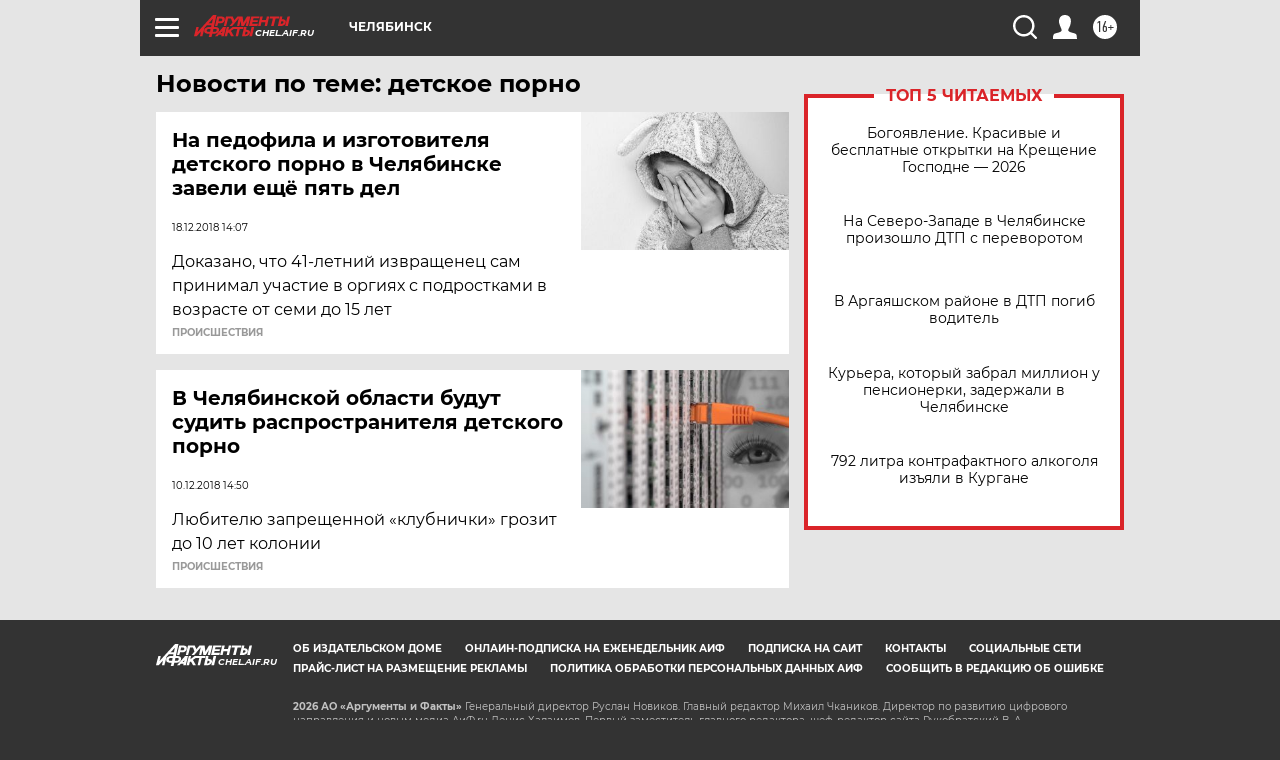

--- FILE ---
content_type: text/html
request_url: https://tns-counter.ru/nc01a**R%3Eundefined*aif_ru/ru/UTF-8/tmsec=aif_ru/191434050***
body_size: -72
content:
CED17028696CB3FBX1768731643:CED17028696CB3FBX1768731643